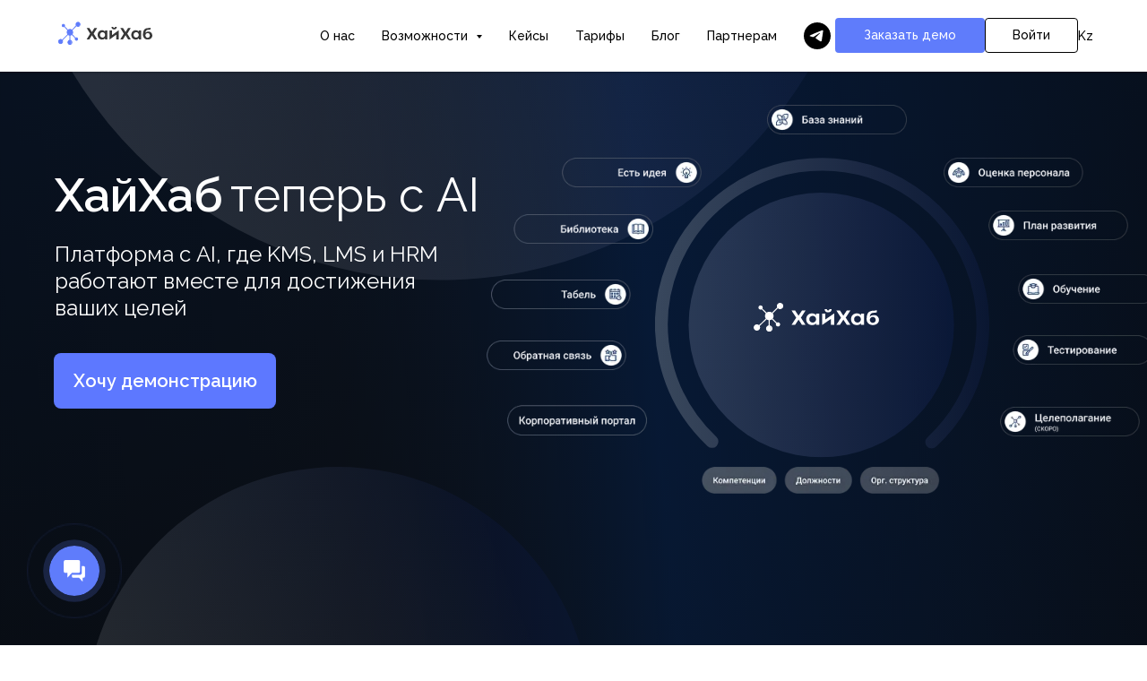

--- FILE ---
content_type: text/css
request_url: https://cdn.postnikovmd.com/tilda@1.4/textsplit.min.css
body_size: 647
content:
.tn-split .tn-atom{overflow:hidden!important}.tn-split.animation-fade span{opacity:0}.tn-split.animation-slide-up span{position:relative;top:var(--split-height);opacity:0}.tn-split.animation-slide-down span{position:relative;top:calc(-1 * var(--split-height));opacity:0}.tn-split.animation-blur span{filter:blur(20px);opacity:0}.tn-split.animation-fade.animated span{animation:var(--split-transition) text-fade var(--split-easing) forwards}.tn-split.animation-slide-up.animated span{animation:var(--split-transition) text-slide-up var(--split-easing) forwards}.tn-split.animation-slide-down.animated span{animation:var(--split-transition) text-slide-down var(--split-easing) forwards}.tn-split.animation-blur.animated span{animation:var(--split-transition) text-blur var(--split-easing) forwards}@keyframes text-fade{from{opacity:0}to{opacity:1}}@keyframes text-slide-up{to{top:0;opacity:1}}@keyframes text-slide-down{to{top:0;opacity:1}}@keyframes text-blur{from{filter:blur(20px);opacity:0}to{filter:blur(0);opacity:1}}

--- FILE ---
content_type: image/svg+xml
request_url: https://static.tildacdn.com/tild6333-3432-4461-a362-303736373435/Ellipse_2.svg
body_size: 135
content:
<?xml version="1.0" encoding="UTF-8"?> <svg xmlns="http://www.w3.org/2000/svg" width="719" height="627" viewBox="0 0 719 627" fill="none"><path data-figma-bg-blur-radius="117.208" d="M595.047 612.813C645.748 565.558 681.07 504.15 696.424 436.564C711.779 368.978 706.457 298.337 681.151 233.814C655.844 169.291 611.721 113.868 554.512 74.7419C497.304 35.6162 429.653 14.5958 360.345 14.4104C291.036 14.225 223.274 34.8832 165.857 73.7023C158.313 78.8023 150.994 84.1848 143.913 89.8335C97.0922 127.181 60.6509 176.167 38.3693 232.094C12.7176 296.481 7.01815 367.093 22.0111 434.76C37.004 502.427 71.9965 564.023 122.444 611.549" stroke="url(#paint0_linear_279_7612)" stroke-opacity="0.2" stroke-width="27.5784" stroke-linecap="round"></path><defs><linearGradient id="paint0_linear_279_7612" x1="10.382" y1="359.139" x2="711.046" y2="336.732" gradientUnits="userSpaceOnUse"><stop stop-color="white"></stop><stop offset="1" stop-color="#1B296D"></stop></linearGradient></defs></svg> 

--- FILE ---
content_type: image/svg+xml
request_url: https://static.tildacdn.com/tild6465-3937-4239-a636-653235633865/Frame_5618_1.svg
body_size: 3250
content:
<?xml version="1.0" encoding="UTF-8"?> <svg xmlns="http://www.w3.org/2000/svg" width="1727" height="390" viewBox="0 0 1727 390" fill="none"> <path d="M619.655 102.867H665.241L605.503 200.434L665.241 298H619.655L575.431 227.377L531.07 298H485.484L545.358 200.434L485.484 102.867H531.07L575.431 173.627L619.655 102.867ZM745.656 142.465C758.448 142.465 769.606 144.642 779.131 148.997C788.747 153.351 795.778 159.429 800.223 167.231L801.992 144.778H839.413V298H801.992L800.223 275.412C791.877 291.922 773.688 300.177 745.656 300.177C735.768 300.177 726.379 298.227 717.489 294.326C708.689 290.425 700.978 285.028 694.356 278.133C687.824 271.239 682.699 262.847 678.979 252.959C675.26 243.071 673.4 232.548 673.4 221.389C673.4 210.231 675.26 199.708 678.979 189.82C682.699 179.931 687.824 171.495 694.356 164.509C700.978 157.615 708.689 152.217 717.489 148.316C726.379 144.416 735.768 142.465 745.656 142.465ZM756.27 266.975C768.517 266.975 778.95 262.666 787.568 254.048C796.005 245.429 800.223 234.498 800.223 221.253C800.223 208.009 796.005 197.122 787.568 188.595C779.041 180.068 768.608 175.804 756.27 175.804C743.933 175.804 733.636 180.068 725.381 188.595C716.944 197.122 712.726 208.054 712.726 221.389C712.726 234.543 716.944 245.429 725.381 254.048C733.818 262.666 744.114 266.975 756.27 266.975ZM909.759 85.8574H938.879C938.879 90.6655 940.331 94.657 943.234 97.8321C946.137 100.917 949.901 102.459 954.528 102.459C959.245 102.459 963.01 100.962 965.822 97.9682C968.725 94.8838 970.177 90.8469 970.177 85.8574H999.433C999.433 99.5558 995.532 110.034 987.731 117.291C979.929 124.548 968.861 128.177 954.528 128.177C940.195 128.177 929.127 124.548 921.325 117.291C913.524 110.034 909.668 99.5558 909.759 85.8574ZM877.373 144.778H919.148V224.927L1031.55 142.873V298H989.772V217.715L877.373 299.769V144.778ZM1193.74 102.867H1239.33L1179.59 200.434L1239.33 298H1193.74L1149.52 227.377L1105.16 298H1059.57L1119.45 200.434L1059.57 102.867H1105.16L1149.52 173.627L1193.74 102.867ZM1319.75 142.465C1332.54 142.465 1343.7 144.642 1353.22 148.997C1362.84 153.351 1369.87 159.429 1374.31 167.231L1376.08 144.778H1413.5V298H1376.08L1374.31 275.412C1365.97 291.922 1347.78 300.177 1319.75 300.177C1309.86 300.177 1300.47 298.227 1291.58 294.326C1282.78 290.425 1275.07 285.028 1268.44 278.133C1261.91 271.239 1256.79 262.847 1253.07 252.959C1249.35 243.071 1247.49 232.548 1247.49 221.389C1247.49 210.231 1249.35 199.708 1253.07 189.82C1256.79 179.931 1261.91 171.495 1268.44 164.509C1275.07 157.615 1282.78 152.217 1291.58 148.316C1300.47 144.416 1309.86 142.465 1319.75 142.465ZM1330.36 266.975C1342.61 266.975 1353.04 262.666 1361.66 254.048C1370.09 245.429 1374.31 234.498 1374.31 221.253C1374.31 208.009 1370.09 197.122 1361.66 188.595C1353.13 180.068 1342.7 175.804 1330.36 175.804C1318.02 175.804 1307.73 180.068 1299.47 188.595C1291.03 197.122 1286.82 208.054 1286.82 221.389C1286.82 234.543 1291.03 245.429 1299.47 254.048C1307.91 262.666 1318.2 266.975 1330.36 266.975ZM1533.92 134.981C1520.14 134.981 1509.48 139.426 1501.95 148.316C1494.42 157.116 1489.52 170.225 1487.25 187.642C1491.88 180.113 1500.31 174.216 1512.56 169.953C1524.81 165.87 1537.96 164.646 1552.02 166.278C1568.08 168.002 1581.14 175.078 1591.21 187.506C1601.28 199.935 1606.18 214.223 1605.91 230.37C1606.09 240.168 1604.14 249.421 1600.06 258.13C1595.97 266.839 1590.4 274.278 1583.32 280.446C1576.24 286.615 1567.76 291.469 1557.87 295.007C1547.99 298.454 1537.51 300.087 1526.44 299.905C1503.49 299.905 1484.53 292.376 1469.56 277.317C1454.5 262.348 1446.97 243.207 1446.97 219.892C1446.97 180.975 1453.96 152.308 1467.93 133.892C1481.81 115.386 1503.81 106.133 1533.92 106.133C1547.89 106.042 1562.23 103.683 1576.92 99.0568V128.313C1562.23 132.758 1547.89 134.981 1533.92 134.981ZM1526.44 270.241C1537.05 270.241 1545.94 266.521 1553.11 259.082C1560.37 251.553 1564 241.982 1564 230.37C1564 218.668 1560.37 209.052 1553.11 201.522C1545.94 194.083 1537.05 190.364 1526.44 190.364C1515.74 190.364 1506.8 194.083 1499.63 201.522C1492.38 209.052 1488.75 218.668 1488.75 230.37C1488.75 241.982 1492.38 251.553 1499.63 259.082C1506.8 266.521 1515.74 270.241 1526.44 270.241Z" fill="white"></path> <path d="M200.364 226.909C227.075 226.909 248.728 204.686 248.728 177.273C248.728 149.859 227.075 127.636 200.364 127.636C173.653 127.636 152 149.859 152 177.273C152 204.686 173.653 226.909 200.364 226.909Z" fill="#5F7CFB"></path> <path d="M336.5 78.0002C354.449 78.0002 369 62.1063 369 42.5002C369 22.8941 354.449 7.00024 336.5 7.00024C318.551 7.00024 304 22.8941 304 42.5002C304 62.1063 318.551 78.0002 336.5 78.0002Z" fill="#5F7CFB"></path> <path d="M190 382.909C203.356 382.909 214.182 367.035 214.182 347.455C214.182 327.874 203.356 312 190 312C176.645 312 165.818 327.874 165.818 347.455C165.818 367.035 176.645 382.909 190 382.909Z" fill="#5F7CFB"></path> <path d="M41.4553 368.727C60.5341 368.727 76.0005 352.853 76.0005 333.272C76.0005 313.692 60.5341 297.818 41.4553 297.818C22.3766 297.818 6.91016 313.692 6.91016 333.272C6.91016 352.853 22.3766 368.727 41.4553 368.727Z" fill="#5F7CFB"></path> <path d="M89.8179 85.0911C101.265 85.0911 110.545 75.567 110.545 63.8185C110.545 52.0701 101.265 42.546 89.8179 42.546C78.3707 42.546 69.0908 52.0701 69.0908 63.8185C69.0908 75.567 78.3707 85.0911 89.8179 85.0911Z" fill="#5F7CFB"></path> <path d="M193.21 382.909C191.163 382.885 189.123 382.674 187.113 382.279C198.425 379.314 207.028 364.893 207.028 347.455C207.028 330.017 198.426 315.596 187.113 312.631C199.976 310.249 213.047 315.529 220.877 326.27C228.707 337.012 229.952 351.371 224.094 363.363C218.236 375.356 206.28 382.922 193.21 382.909Z" fill="#5F7CFB"></path> <path d="M311.965 313.545C323.413 313.545 332.693 304.021 332.693 292.273C332.693 280.524 323.413 271 311.965 271C300.518 271 291.238 280.524 291.238 292.273C291.238 304.021 300.518 313.545 311.965 313.545Z" fill="#5F7CFB"></path> <path d="M200.365 234C169.839 234 145.092 208.602 145.092 177.273C145.092 145.943 169.839 120.545 200.365 120.545C230.891 120.545 255.638 145.943 255.638 177.273C255.602 208.588 230.876 233.964 200.365 234ZM200.365 134.728C177.47 134.728 158.91 153.776 158.91 177.273C158.91 200.771 177.47 219.819 200.365 219.819C223.26 219.819 241.82 200.771 241.82 177.273C241.794 153.787 223.249 134.753 200.365 134.728Z" fill="#5F7CFB"></path> <path d="M338.545 85.0908C315.65 85.0908 297.09 66.0425 297.09 42.545C297.09 19.0475 315.65 0 338.545 0C361.439 0 380 19.0483 380 42.5458C379.974 66.0319 361.429 85.0649 338.545 85.0908ZM338.545 14.1817C323.282 14.1817 310.909 26.8803 310.909 42.545C310.909 58.2098 323.282 70.9084 338.545 70.9084C353.808 70.9084 366.181 58.2098 366.181 42.545C366.165 26.8879 353.801 14.1984 338.545 14.1817Z" fill="#5F7CFB"></path> <path d="M200.364 390C177.469 390 158.909 370.952 158.909 347.454C158.909 323.957 177.469 304.909 200.364 304.909C223.259 304.909 241.819 323.957 241.819 347.454C241.793 370.941 223.248 389.974 200.364 390ZM200.364 319.091C185.101 319.091 172.728 331.79 172.728 347.454C172.728 363.119 185.101 375.818 200.364 375.818C215.627 375.818 228 363.119 228 347.454C227.984 331.797 215.621 319.108 200.364 319.091Z" fill="#5F7CFB"></path> <path d="M41.4549 375.819C18.5599 375.819 0 356.77 0 333.273C0 309.775 18.5599 290.727 41.4549 290.727C64.35 290.727 82.9099 309.775 82.9099 333.273C82.8839 356.76 64.3388 375.793 41.4549 375.819ZM41.4549 304.909C26.1918 304.909 13.8188 317.608 13.8188 333.273C13.8188 348.938 26.1918 361.636 41.4549 361.636C56.718 361.636 69.0911 348.938 69.0911 333.273C69.0747 317.615 56.7114 304.926 41.4549 304.909Z" fill="#5F7CFB"></path> <path d="M88.8158 91.182C73.5527 91.182 61.1797 78.4834 61.1797 62.8187C61.1797 47.1539 73.5527 34.4553 88.8158 34.4553C104.079 34.4553 116.452 47.1539 116.452 62.8187C116.436 78.4766 104.072 91.1653 88.8158 91.182ZM88.8158 48.637C81.1839 48.637 74.9978 54.9867 74.9978 62.8187C74.9978 70.6507 81.1846 77.0004 88.8158 77.0004C96.447 77.0004 102.634 70.6507 102.634 62.8187C102.626 54.9897 96.444 48.6454 88.8158 48.637Z" fill="#5F7CFB"></path> <path d="M311.912 320.091C296.648 320.091 284.275 307.392 284.275 291.728C284.275 276.063 296.648 263.364 311.912 263.364C327.175 263.364 339.548 276.063 339.548 291.728C339.532 307.386 327.168 320.074 311.912 320.091ZM311.912 277.546C304.28 277.546 298.093 283.896 298.093 291.728C298.093 299.56 304.28 305.909 311.912 305.909C319.543 305.909 325.73 299.56 325.73 291.728C325.721 283.899 319.54 277.554 311.912 277.546Z" fill="#5F7CFB"></path> <path d="M200.365 319.091C198.533 319.091 196.775 318.344 195.479 317.014C194.183 315.684 193.455 313.88 193.456 312V226.909C193.456 222.993 196.549 219.818 200.365 219.818C204.181 219.818 207.274 222.993 207.274 226.909V312C207.275 313.88 206.547 315.684 205.251 317.014C203.955 318.344 202.198 319.091 200.365 319.091Z" fill="#5F7CFB"></path> <path d="M234.909 148.909C232.115 148.908 229.597 147.181 228.527 144.532C227.458 141.882 228.049 138.833 230.024 136.805L306.024 58.8047C307.764 56.9865 310.321 56.2667 312.721 56.9187C315.121 57.5708 316.996 59.4949 317.631 61.9583C318.267 64.4217 317.565 67.0458 315.794 68.8312L239.794 146.831C238.5 148.163 236.742 148.911 234.909 148.909Z" fill="#5F7CFB"></path> <path d="M69.0908 319.092C66.2965 319.091 63.7782 317.363 62.7087 314.714C61.6392 312.065 62.2308 309.015 64.2057 306.987L160.933 207.714C163.637 204.988 167.978 205.009 170.659 207.759C173.339 210.511 173.359 214.965 170.702 217.741L73.9752 317.014C72.6815 318.346 70.9233 319.094 69.0908 319.092Z" fill="#5F7CFB"></path> <path d="M165.818 148.909C163.985 148.911 162.227 148.163 160.933 146.831L98.7508 83.0129C96.0945 80.2372 96.1145 75.7827 98.7946 73.0313C101.475 70.28 105.815 70.2602 108.52 72.9864L170.703 136.805C172.679 138.832 173.269 141.882 172.2 144.532C171.13 147.181 168.612 148.908 165.818 148.909Z" fill="#5F7CFB"></path> <path d="M297.092 283.637C295.26 283.639 293.502 282.891 292.207 281.559L230.025 217.74C227.369 214.965 227.389 210.51 230.069 207.759C232.75 205.007 237.089 204.988 239.795 207.714L301.977 271.532C303.952 273.56 304.543 276.61 303.474 279.259C302.405 281.908 299.886 283.636 297.092 283.637Z" fill="#5F7CFB"></path> </svg> 

--- FILE ---
content_type: image/svg+xml
request_url: https://static.tildacdn.com/tild6433-6136-4861-b435-653535323833/Subtract.svg
body_size: -198
content:
<?xml version="1.0" encoding="UTF-8"?> <svg xmlns="http://www.w3.org/2000/svg" width="211" height="212" viewBox="0 0 211 212" fill="none"><path fill-rule="evenodd" clip-rule="evenodd" d="M211 44C211 19.6995 191.301 0 167 0H44C19.6995 0 0 19.6995 0 44V168C0 192.301 19.6995 212 44 212H110.021C127.668 212 141.973 197.695 141.973 180.049V180.049C141.973 162.402 156.278 148.097 173.924 148.097H176.486C195.548 148.097 211 132.645 211 113.584V44Z" fill="#F5F6FA"></path></svg> 

--- FILE ---
content_type: text/javascript
request_url: https://cdn.postnikovmd.com/tilda@1.4/textsplit.min.js
body_size: 5911
content:
/*!
 * textsplit.js v1.4 | MIT License | (c) 2025 Maksim Postnikov
 * https://postnikovmd.com/mods/textsplit
 */

!function(t){let e=function(t,e){if(!e.animated){let n=document.querySelector(t+" .tn-atom");n.closest(".t-rec");e.offsetTop=Math.round(n.getBoundingClientRect().top*e.scale.factor+document.documentElement.scrollTop),e.height=Math.ceil(n.clientHeight*e.scale.factor),t_checkViewport(n,e.trigger,e.offset,(function(){return setTimeout((()=>{n.closest(".tn-elem").classList.add("animated")}),e.delay),!0}))}},n=function(t,e){let n=document.querySelector(t),i=t+".tn-split { --split-transition: "+e.transition+"ms; --split-easing: "+e.easing+"; --split-height: "+e.height+"px } ";for(let n=0;n<e.words;n++)i+=t+".tn-split span:nth-of-type("+(n+1)+") { animation-delay: "+e.interval*n+"ms !important; } ";let o=document.createElement("style");if(o.textContent=i,n.appendChild(o),!window.textsplit.loaded){let t=document.createElement("link");t.rel="stylesheet",t.href="https://cdn.postnikovmd.com/tilda@"+window.textsplit.version+"/textsplit.min.css",document.head.appendChild(t),window.textsplit.loaded=!0}};window.t_getCurrentScale=function(t){let e,n=1;if(void 0===t)void 0!==window.tn_scale_factor&&(n=window.tn_scale_factor);else{let i=document.querySelector(t);if(i){let t=i.getAttribute("id").replace("rec",""),o=i.querySelector(".t396__artboard");if(o){"window"===t396_ab__getFieldValue(o,"upscale")&&(window.tn?window.tn["ab"+t]&&window.tn["ab"+t].scaleFactor&&(window.rescale&&window.rescale["ab"+t]&&!window.rescale.disabled?e=void 0!==window.rescale["ab"+t].breakpoints[1]?window.rescale["ab"+t].breakpoints[1]:window.rescale["ab"+t].breakpoints[0]:(e=window.tn["ab"+t].canvas_min_width,e>window.tn["ab"+t].curResolution_max&&(e=window.tn["ab"+t].curResolution_max)),n=window.tn["ab"+t].scaleFactor):void 0!==window.tn_scale_factor&&(n=window.tn_scale_factor))}}}return{breakpoint:e,factor:n}},window.t_checkViewport=function(t,e,n,i){if(void 0===e&&(e="window-bottom"),void 0===n&&(n=0),void 0!==t&&void 0!==i){let o=t_getCurrentScale().factor,s=Math.round(t.getBoundingClientRect().top*o+document.documentElement.scrollTop),d=Math.ceil(t.clientHeight*o);switch(e){case"window-bottom":window.scrollY>=s+d-window.innerHeight-n&&i();break;case"window-center":window.scrollY>=s+(d-window.innerHeight)/2-n&&i();break;case"window-top":window.scrollY>=s-n&&i()}}},window.t_catchEvent=function(t,e){let n=new Set,i=new Set;t.split(", ").map((function(t){return t.trim()})).forEach((function(t){i.add(t),window.addEventListener(t,(function(){n.add(t),n.size===i.size&&e()}))}))},window.t_dispatchEvent=function(t,e,n,i){void 0===i&&(i=10),void 0===e&&(e=""),n=void 0===n?"":"-"+n,setTimeout((function(){window.dispatchEvent(new Event(t+e+n))}),i)},window.t_sendError=function(t,e,n){window.mods||(window.mods={}),window.mods.errors||(window.mods.errors=[]),void 0===n&&(n="error");let i,o,s=t.indexOf("-");if(-1!==s?(i=t.substring(0,s),o=t.substring(s+1)):(i=t,o=void 0),!window.mods.errors.some((function(t){return t.message===e}))){let t={mod:i,type:n};void 0!==o&&(t.id=o),void 0!==e&&(t.message=e),window.mods.errors.push(t)}switch(n){case"error":n="Ошибка",console.error("["+i+".js] "+n+": "+e);break;case"warn":n="Предупреждение",console.warn("["+i+".js] "+n+": "+e)}},void 0===window.postnikovmd&&(window.postnikovmd="Maksim Postnikov, https://postnikovmd.com"),t.textsplit={init:function(t,i){i=i||{},i={animated:!1,animation:"slide-up",trigger:"window-bottom",split:"word",offset:0,transition:300,interval:100,delay:100,easing:"ease-in-out",...i},void 0===window.textsplit&&(window.textsplit={});let o=function(){let o=document.querySelectorAll(t+'[data-elem-type="text"]');o.length?o.forEach((function(o){let s=o.querySelector(".tn-atom");if(s){s.closest(".tn-elem").classList.add("tn-split");let o=s.closest(".t-rec"),d=s.innerHTML.trim();if(d.length>0){let a=document.createElement("div");a.innerHTML=d,s.innerHTML="";let l=function(t,e){if(t.nodeType===Node.TEXT_NODE){let n=t.textContent;if(0===n.trim().length)return;switch(e){case"word":n.split(" ").forEach((function(t,e){if(t){let i=document.createElement("span");i.textContent=t,s.appendChild(i),e<n.split(" ").length-1&&s.appendChild(document.createTextNode(" "))}}));break;case"letter":n.split("").forEach((function(t){let e=document.createElement("span");e.textContent=t,s.appendChild(e)}))}}else if(t.nodeType===Node.ELEMENT_NODE){let n=t.tagName.toLowerCase();if("span"===n){let n=t.getAttribute("style")||"";switch(e){case"word":{let e=document.createElement("span");e.textContent=t.textContent,e.setAttribute("style",n),s.appendChild(e),s.appendChild(document.createTextNode(" "));break}case"letter":t.textContent.split("").forEach((t=>{let e=document.createElement("span");e.textContent=t,e.setAttribute("style",n),s.appendChild(e)}))}}else"br"===n&&s.appendChild(document.createElement("br"))}};switch(Array.from(a.childNodes).forEach((t=>{l(t,i.split)})),"word"===i.split&&s.lastChild&&s.lastChild.nodeType===Node.TEXT_NODE&&" "===s.lastChild.textContent&&s.removeChild(s.lastChild),i.scale=t_getCurrentScale("#"+o.id),i.words=s.querySelectorAll("span").length,i.animation){case"fade":s.closest(".tn-elem").classList.add("animation-fade");break;case"slide-up":s.closest(".tn-elem").classList.add("animation-slide-up");break;case"slide-down":s.closest(".tn-elem").classList.add("animation-slide-down");break;case"blur":s.closest(".tn-elem").classList.add("animation-blur")}i.animated=e(t,i),window.addEventListener("scroll",(()=>{i.animated=e(t,i)})),n(t,i),i.id=t.substring(1).replace("uc-","").replace("rec",""),window.textsplit[i.id]=i,t_dispatchEvent("textsplit","init",i.id)}else t_sendError("textsplit-no-text","Элемент не содержит текст ("+t+")")}else t_sendError("textsplit-no-zero","Элемент должен находиться в Zero-блоке ("+t+")")})):t_sendError("textsplit-no-elems","Элемент не найден ("+t+")")};void 0===i.event?t_onReady((function(){setTimeout((function(){o()}))})):void 0===i.timeout||isNaN(i.timeout)?t_catchEvent(i.event,(function(){o()})):t_catchEvent(i.event,(function(){setTimeout((function(){o()}),Math.max(i.timeout,0))}))},version:"1.4",license:"MIT License: https://postnikovmd.com/mods/license",copyright:"© 2025 Maksim Postnikov"}}(window);

--- FILE ---
content_type: image/svg+xml
request_url: https://static.tildacdn.com/tild3165-6561-4637-a161-626465316563/_.svg
body_size: 3361
content:
<?xml version="1.0" encoding="UTF-8"?> <svg xmlns="http://www.w3.org/2000/svg" width="275" height="61" viewBox="0 0 275 61" fill="none"><g clip-path="url(#clip0_279_7549)"><path d="M98.3348 15.9124H105.569L96.089 31.0047L105.569 46.0969H98.3348L91.3168 35.1724L84.2771 46.0969H77.043L86.5445 31.0047L77.043 15.9124H84.2771L91.3168 26.858L98.3348 15.9124ZM118.33 22.0377C120.36 22.0377 122.131 22.3744 123.642 23.0481C125.168 23.7216 126.284 24.6618 126.989 25.8687L127.27 22.3955H133.209V46.0969H127.27L126.989 42.6028C125.665 45.1567 122.779 46.4336 118.33 46.4336C116.761 46.4336 115.271 46.132 113.86 45.5285C112.464 44.9251 111.24 44.0903 110.189 43.0237C109.153 41.9573 108.339 40.6592 107.749 39.1296C107.159 37.6001 106.864 35.9723 106.864 34.2462C106.864 32.5202 107.159 30.8924 107.749 29.3629C108.339 27.8332 109.153 26.5282 110.189 25.4476C111.24 24.3812 112.464 23.5462 113.86 22.9428C115.271 22.3395 116.761 22.0377 118.33 22.0377ZM120.014 41.2977C121.958 41.2977 123.614 40.6312 124.981 39.2981C126.32 37.9648 126.989 36.274 126.989 34.2251C126.989 32.1765 126.32 30.4924 124.981 29.1734C123.628 27.8544 121.972 27.1948 120.014 27.1948C118.057 27.1948 116.423 27.8544 115.113 29.1734C113.774 30.4924 113.104 32.1834 113.104 34.2462C113.104 36.2809 113.774 37.9648 115.113 39.2981C116.451 40.6312 118.085 41.2977 120.014 41.2977ZM144.372 13.2812H148.993C148.993 14.025 149.223 14.6424 149.684 15.1336C150.145 15.6108 150.742 15.8493 151.476 15.8493C152.225 15.8493 152.822 15.6177 153.269 15.1546C153.729 14.6775 153.96 14.0531 153.96 13.2812H158.602C158.602 15.4002 157.983 17.021 156.745 18.1436C155.507 19.2662 153.751 19.8275 151.476 19.8275C149.202 19.8275 147.445 19.2662 146.207 18.1436C144.969 17.021 144.357 15.4002 144.372 13.2812ZM139.232 22.3955H145.862V34.7935L163.699 22.1008V46.0969H157.069V33.6779L139.232 46.3705V22.3955ZM189.437 15.9124H196.672L187.192 31.0047L196.672 46.0969H189.437L182.42 35.1724L175.38 46.0969H168.146L177.648 31.0047L168.146 15.9124H175.38L182.42 26.858L189.437 15.9124ZM209.434 22.0377C211.464 22.0377 213.235 22.3744 214.745 23.0481C216.272 23.7216 217.388 24.6618 218.092 25.8687L218.373 22.3955H224.311V46.0969H218.373L218.092 42.6028C216.769 45.1567 213.882 46.4336 209.434 46.4336C207.865 46.4336 206.374 46.132 204.964 45.5285C203.567 44.9251 202.344 44.0903 201.291 43.0237C200.255 41.9573 199.443 40.6592 198.852 39.1296C198.262 37.6001 197.967 35.9723 197.967 34.2462C197.967 32.5202 198.262 30.8924 198.852 29.3629C199.443 27.8332 200.255 26.5282 201.291 25.4476C202.344 24.3812 203.567 23.5462 204.964 22.9428C206.374 22.3395 207.865 22.0377 209.434 22.0377ZM211.118 41.2977C213.062 41.2977 214.717 40.6312 216.085 39.2981C217.423 37.9648 218.092 36.274 218.092 34.2251C218.092 32.1765 217.423 30.4924 216.085 29.1734C214.731 27.8544 213.076 27.1948 211.118 27.1948C209.159 27.1948 207.526 27.8544 206.216 29.1734C204.876 30.4924 204.208 32.1834 204.208 34.2462C204.208 36.2809 204.876 37.9648 206.216 39.2981C207.555 40.6312 209.188 41.2977 211.118 41.2977ZM243.421 20.88C241.234 20.88 239.543 21.5676 238.348 22.9428C237.153 24.304 236.375 26.3318 236.015 29.026C236.75 27.8613 238.087 26.9491 240.031 26.2897C241.975 25.6581 244.062 25.4688 246.293 25.7212C248.842 25.9879 250.914 27.0825 252.512 29.0049C254.11 30.9275 254.888 33.1377 254.845 35.6354C254.874 37.151 254.564 38.5823 253.917 39.9295C253.268 41.2767 252.384 42.4274 251.26 43.3815C250.137 44.3358 248.791 45.0866 247.222 45.6339C245.654 46.1671 243.991 46.4197 242.234 46.3915C238.592 46.3915 235.583 45.2269 233.208 42.8975C230.818 40.582 229.623 37.6211 229.623 34.0146C229.623 27.9947 230.732 23.5603 232.949 20.7116C235.152 17.8489 238.643 16.4176 243.421 16.4176C245.638 16.4035 247.914 16.0386 250.245 15.323V19.8486C247.914 20.5361 245.638 20.88 243.421 20.88ZM242.234 41.8029C243.918 41.8029 245.328 41.2275 246.466 40.0768C247.618 38.9121 248.194 37.4316 248.194 35.6354C248.194 33.8253 247.618 32.3378 246.466 31.173C245.328 30.0223 243.918 29.447 242.234 29.447C240.536 29.447 239.117 30.0223 237.979 31.173C236.829 32.3378 236.253 33.8253 236.253 35.6354C236.253 37.4316 236.829 38.9121 237.979 40.0768C239.117 41.2275 240.536 41.8029 242.234 41.8029Z" fill="white"></path><path d="M31.7961 35.0984C36.0349 35.0984 39.471 31.6608 39.471 27.4204C39.471 23.1798 36.0349 19.7422 31.7961 19.7422C27.5572 19.7422 24.1211 23.1798 24.1211 27.4204C24.1211 31.6608 27.5572 35.0984 31.7961 35.0984Z" fill="white"></path><path d="M53.3997 12.0648C56.248 12.0648 58.5571 9.6062 58.5571 6.5734C58.5571 3.5406 56.248 1.08203 53.3997 1.08203C50.5513 1.08203 48.2422 3.5406 48.2422 6.5734C48.2422 9.6062 50.5513 12.0648 53.3997 12.0648Z" fill="white"></path><path d="M30.15 59.2304C32.2695 59.2304 33.9875 56.7749 33.9875 53.7461C33.9875 50.7172 32.2695 48.2617 30.15 48.2617C28.0307 48.2617 26.3125 50.7172 26.3125 53.7461C26.3125 56.7749 28.0307 59.2304 30.15 59.2304Z" fill="white"></path><path d="M6.57968 57.039C9.60733 57.039 12.0617 54.5835 12.0617 51.5546C12.0617 48.5258 9.60733 46.0703 6.57968 46.0703C3.55205 46.0703 1.09766 48.5258 1.09766 51.5546C1.09766 54.5835 3.55205 57.039 6.57968 57.039Z" fill="white"></path><path d="M14.2541 13.1632C16.0706 13.1632 17.5433 11.6899 17.5433 9.8726C17.5433 8.05528 16.0706 6.58203 14.2541 6.58203C12.4375 6.58203 10.9648 8.05528 10.9648 9.8726C10.9648 11.6899 12.4375 13.1632 14.2541 13.1632Z" fill="white"></path><path d="M30.6589 59.2317C30.3341 59.228 30.0104 59.1954 29.6914 59.1343C31.4865 58.6756 32.8517 56.4449 32.8517 53.7475C32.8517 51.0501 31.4867 48.8193 29.6914 48.3607C31.7327 47.9922 33.8069 48.809 35.0495 50.4704C36.292 52.1321 36.4896 54.3532 35.56 56.2082C34.6304 58.0634 32.733 59.2337 30.6589 59.2317Z" fill="white"></path><path d="M49.5079 48.4991C51.3247 48.4991 52.7973 47.0259 52.7973 45.2086C52.7973 43.3912 51.3247 41.918 49.5079 41.918C47.6914 41.918 46.2188 43.3912 46.2188 45.2086C46.2188 47.0259 47.6914 48.4991 49.5079 48.4991Z" fill="white"></path><path d="M31.7948 36.1984C26.9506 36.1984 23.0234 32.2697 23.0234 27.4235C23.0234 22.5772 26.9506 18.6484 31.7948 18.6484C36.639 18.6484 40.5662 22.5772 40.5662 27.4235C40.5604 32.2675 36.6366 36.1928 31.7948 36.1984ZM31.7948 20.8424C28.1616 20.8424 25.2162 23.7888 25.2162 27.4235C25.2162 31.0583 28.1616 34.0048 31.7948 34.0048C35.428 34.0048 38.3734 31.0583 38.3734 27.4235C38.3692 23.7905 35.4263 20.8462 31.7948 20.8424Z" fill="white"></path><path d="M53.7231 13.1624C50.0898 13.1624 47.1445 10.2159 47.1445 6.58114C47.1445 2.94639 50.0898 0 53.7231 0C57.3562 0 60.3017 2.94652 60.3017 6.58126C60.2975 10.2142 57.3546 13.1584 53.7231 13.1624ZM53.7231 2.19372C51.301 2.19372 49.3375 4.15802 49.3375 6.58114C49.3375 9.00427 51.301 10.9686 53.7231 10.9686C56.1452 10.9686 58.1087 9.00427 58.1087 6.58114C58.1062 4.1592 56.1441 2.1963 53.7231 2.19372Z" fill="white"></path><path d="M31.7973 60.3265C28.1641 60.3265 25.2188 57.38 25.2188 53.7452C25.2188 50.1105 28.1641 47.1641 31.7973 47.1641C35.4306 47.1641 38.3759 50.1105 38.3759 53.7452C38.3717 57.3783 35.4288 60.3225 31.7973 60.3265ZM31.7973 49.3578C29.3752 49.3578 27.4117 51.3222 27.4117 53.7452C27.4117 56.1684 29.3752 58.1327 31.7973 58.1327C34.2194 58.1327 36.1829 56.1684 36.1829 53.7452C36.1804 51.3233 34.2185 49.3605 31.7973 49.3578Z" fill="white"></path><path d="M6.57854 58.1352C2.9453 58.1352 0 55.1886 0 51.554C0 47.9191 2.9453 44.9727 6.57854 44.9727C10.2118 44.9727 13.1571 47.9191 13.1571 51.554C13.153 55.1871 10.21 58.1312 6.57854 58.1352ZM6.57854 47.1664C4.15642 47.1664 2.19293 49.1308 2.19293 51.554C2.19293 53.9771 4.15642 55.9413 6.57854 55.9413C9.00067 55.9413 10.9642 53.9771 10.9642 51.554C10.9616 49.1319 8.99962 47.1691 6.57854 47.1664Z" fill="white"></path><path d="M14.0966 14.103C11.6744 14.103 9.71094 12.1387 9.71094 9.71556C9.71094 7.29243 11.6744 5.32812 14.0966 5.32812C16.5187 5.32812 18.4822 7.29243 18.4822 9.71556C18.4797 12.1376 16.5176 14.1004 14.0966 14.103ZM14.0966 7.52184C12.8854 7.52184 11.9038 8.50406 11.9038 9.71556C11.9038 10.9271 12.8855 11.9093 14.0966 11.9093C15.3076 11.9093 16.2894 10.9271 16.2894 9.71556C16.2881 8.50452 15.3071 7.52314 14.0966 7.52184Z" fill="white"></path><path d="M49.499 49.5132C47.0768 49.5132 45.1133 47.5488 45.1133 45.1258C45.1133 42.7026 47.0768 40.7383 49.499 40.7383C51.9212 40.7383 53.8846 42.7026 53.8846 45.1258C53.8821 47.5479 51.92 49.5106 49.499 49.5132ZM49.499 42.932C48.2879 42.932 47.3061 43.9143 47.3061 45.1258C47.3061 46.3373 48.2879 47.3194 49.499 47.3194C50.71 47.3194 51.6918 46.3373 51.6918 45.1258C51.6904 43.9148 50.7095 42.9333 49.499 42.932Z" fill="white"></path><path d="M31.7956 49.3601C31.5049 49.3601 31.2259 49.2446 31.0203 49.0388C30.8146 48.8331 30.6991 48.554 30.6992 48.2632V35.1008C30.6992 34.495 31.1901 34.0039 31.7956 34.0039C32.4012 34.0039 32.892 34.495 32.892 35.1008V48.2632C32.8922 48.554 32.7767 48.8331 32.571 49.0388C32.3653 49.2446 32.0865 49.3601 31.7956 49.3601Z" fill="white"></path><path d="M37.2759 23.0357C36.8325 23.0356 36.4329 22.7684 36.2631 22.3587C36.0935 21.9488 36.1873 21.4771 36.5007 21.1634L48.5613 9.09781C48.8374 8.81656 49.2432 8.70522 49.624 8.80607C50.0049 8.90694 50.3024 9.20458 50.4032 9.58563C50.5041 9.96669 50.3927 10.3726 50.1117 10.6488L38.0511 22.7143C37.8458 22.9203 37.5668 23.036 37.2759 23.0357Z" fill="white"></path><path d="M10.9635 49.3593C10.52 49.3591 10.1204 49.0918 9.95068 48.682C9.78096 48.2723 9.87484 47.8005 10.1882 47.4868L25.538 32.1306C25.9672 31.7089 26.656 31.7122 27.0815 32.1375C27.5068 32.5632 27.51 33.2522 27.0883 33.6816L11.7386 49.0378C11.5333 49.2439 11.2543 49.3596 10.9635 49.3593Z" fill="white"></path><path d="M26.3126 23.035C26.0217 23.0354 25.7427 22.9196 25.5374 22.7136L15.6696 12.8418C15.248 12.4124 15.2512 11.7234 15.6765 11.2978C16.1019 10.8722 16.7906 10.8691 17.2199 11.2908L27.0878 21.1627C27.4014 21.4763 27.495 21.9481 27.3253 22.358C27.1555 22.7677 26.756 23.0349 26.3126 23.035Z" fill="white"></path><path d="M47.1445 43.875C46.8538 43.8753 46.5748 43.7596 46.3693 43.5535L36.5016 33.6816C36.0801 33.2523 36.0833 32.5632 36.5085 32.1377C36.934 31.712 37.6226 31.709 38.052 32.1307L47.9197 42.0025C48.2332 42.3162 48.3269 42.788 48.1573 43.1978C47.9877 43.6075 47.5879 43.8748 47.1445 43.875Z" fill="white"></path></g><defs><clipPath id="clip0_279_7549"><rect width="274.06" height="60.3278" fill="white"></rect></clipPath></defs></svg> 

--- FILE ---
content_type: image/svg+xml
request_url: https://static.tildacdn.com/tild3366-6634-4466-a632-663633316161/arrow-circle-right.svg
body_size: 63
content:
<?xml version="1.0" encoding="UTF-8"?> <svg xmlns="http://www.w3.org/2000/svg" width="14" height="14" viewBox="0 0 14 14" fill="none"><g clip-path="url(#clip0_714_9433)"><path fill-rule="evenodd" clip-rule="evenodd" d="M7 1.16667C3.77834 1.16667 1.16667 3.77834 1.16667 7C1.16667 10.2217 3.77834 12.8333 7 12.8333C10.2217 12.8333 12.8333 10.2217 12.8333 7C12.8333 3.77834 10.2217 1.16667 7 1.16667ZM0 7C0 3.13401 3.13401 0 7 0C10.866 0 14 3.13401 14 7C14 10.866 10.866 14 7 14C3.13401 14 0 10.866 0 7ZM7.41248 3.47641L10.5236 6.58752C10.6375 6.70142 10.6944 6.85071 10.6944 7C10.6944 7.07909 10.6787 7.15451 10.6502 7.22329C10.6217 7.29209 10.5795 7.35655 10.5236 7.41248L7.41248 10.5236C7.18467 10.7514 6.81533 10.7514 6.58752 10.5236C6.35972 10.2958 6.35972 9.92644 6.58752 9.69863L8.70282 7.58333H3.88889C3.56672 7.58333 3.30556 7.32217 3.30556 7C3.30556 6.67783 3.56672 6.41667 3.88889 6.41667H8.70282L6.58752 4.30137C6.35972 4.07356 6.35972 3.70422 6.58752 3.47641C6.81533 3.2486 7.18467 3.2486 7.41248 3.47641Z" fill="#091321"></path></g><defs><clipPath id="clip0_714_9433"><rect width="14" height="14" fill="white"></rect></clipPath></defs></svg> 

--- FILE ---
content_type: application/javascript
request_url: https://crm-js.storage.yandexcloud.net/crm/form/loader_58_uqqst1.js?9826543
body_size: 2010
content:
;(function () {
;(function () {
(function(){if(!window.b24form){window.b24form=function(e){b24form.forms=b24form.forms||[];b24form.forms.push(e);if(e.ref&&b24form.Loader&&!this.loaded){this.loaded=true;b24form.Loader.loadJs(e.ref,true)}}}if(window.b24form.Loader){return}function e(){this.requested=false;this.queue=[]}e.prototype={run:function(e){e=e||{};var o=e.resources||{};this.queue.push(e.form);if(!this.requested){var t=this.loadApp.bind(this,o.app);this.requested=true;if(o.polyfill&&!this.checkPolyfills()){this.loadJs(o.polyfill,true,t)}else{t()}}this.loadForms()},loadApp:function(e){if(!e){return}window.b24form.App?this.loadForms():this.loadJs(e,true,this.loadForms.bind(this))},loadForms:function(){if(!this.checkPolyfills()){return}if(!window.b24form.App){return}var e=this.queue;this.queue=[];e.forEach(this.loadForm,this)},loadForm:function(e){b24form.App.initFormScript24(e)},checkPolyfills:function(){return window.fetch&&window.Request&&window.Response&&window.Promise&&Object.assign&&Array.prototype.find&&Array.prototype.includes},loadJs:function(e,o,t){var i=document.createElement("SCRIPT");i.setAttribute("type","text/javascript");i.setAttribute("async","");if(o){i.setAttribute("src",e+"?"+(Date.now()/864e5|0));if(t){i.onload=t}this.appendToHead(i)}else{i.appendChild(document.createTextNode(e));this.appendToHead(i)}},appendToHead:function(e){(document.getElementsByTagName("head")[0]||document.documentElement).appendChild(e)}};window.b24form.Loader=new e})();
//# sourceMappingURL=https://portal.mcart.ru/bitrix/js/crm/site/form/embed/unit/script.map.js

window.b24form.Loader.run({"form":{"id":"58","sec":"uqqst1","lang":"ru","address":"https:\/\/portal.mcart.ru","views":{"click":{"type":"popup","position":"center","vertical":"bottom"},"auto":{"type":"popup","position":"center","vertical":"bottom","delay":5}},"data":{"language":"ru","design":{"font":{"uri":"","family":"Raleway"},"border":{"bottom":false,"top":false,"left":false,"right":false},"color":{"primary":"#607cfbff","primaryText":"#ffffffff","text":"#000000ff","background":"#f5f8faff","fieldBorder":"#0000000c","fieldBackground":"#ffffffff","fieldFocusBackground":"#ffffffff"}},"title":"","desc":"","buttonCaption":"\u0417\u0430\u043a\u0430\u0437\u0430\u0442\u044c \u0434\u0435\u043c\u043e\u043d\u0441\u0442\u0440\u0430\u0446\u0438\u044e","useSign":false,"date":{"dateFormat":"DD.MM.YYYY","dateTimeFormat":"DD.MM.YYYY HH:MI:SS","sundayFirstly":false},"currency":{"code":"RUB","title":"\u0420\u0443\u0431\u043b\u044c","format":"# \u0440\u0443\u0431"},"fields":[{"id":"LEAD_LAST_NAME","name":"LEAD_LAST_NAME","label":"\u0424\u0418\u041e","visible":true,"required":true,"multiple":false,"type":"last-name","placeholder":null,"value":"","items":[],"hint":"","hintOnFocus":false,"autocomplete":true,"bigPic":false,"size":null,"contentTypes":null},{"id":"LEAD_EMAIL","name":"LEAD_EMAIL","label":"E-mail","visible":true,"required":true,"multiple":false,"type":"email","placeholder":null,"value":"","items":[],"hint":"","hintOnFocus":false,"autocomplete":true,"bigPic":false,"size":null,"contentTypes":null},{"id":"LEAD_PHONE","name":"LEAD_PHONE","label":"\u0422\u0435\u043b\u0435\u0444\u043e\u043d","visible":true,"required":true,"multiple":false,"type":"phone","placeholder":null,"value":"","items":[],"hint":"","hintOnFocus":false,"autocomplete":true,"bigPic":false,"size":null,"contentTypes":null},{"id":"LEAD_COMPANY_TITLE","name":"LEAD_COMPANY_TITLE","label":"\u041d\u0430\u0437\u0432\u0430\u043d\u0438\u0435 \u043a\u043e\u043c\u043f\u0430\u043d\u0438\u0438","visible":true,"required":false,"multiple":false,"type":"company-name","placeholder":null,"value":"","items":[],"hint":"","hintOnFocus":false,"autocomplete":false,"bigPic":false,"size":null,"contentTypes":null},{"id":"LEAD_UF_CRM_LEAD_1662652258798","name":"LEAD_UF_CRM_LEAD_1662652258798","label":"\u0420\u0430\u0437\u043c\u0435\u0440 \u043a\u043e\u043c\u043f\u0430\u043d\u0438\u0438","visible":true,"required":false,"multiple":false,"type":"list","placeholder":null,"value":"","items":[{"label":"1-10 \u0441\u043e\u0442\u0440\u0443\u0434\u043d\u0438\u043a\u043e\u0432","value":"1266","selected":false},{"label":"11-50 \u0441\u043e\u0442\u0440\u0443\u0434\u043d\u0438\u043a\u043e\u0432","value":"1267","selected":false},{"label":"50-100 \u0441\u043e\u0442\u0440\u0443\u0434\u043d\u0438\u043a\u043e\u0432","value":"1268","selected":false},{"label":"101-250 \u0441\u043e\u0442\u0440\u0443\u0434\u043d\u0438\u043a\u043e\u0432","value":"1269","selected":false},{"label":"\u003E250 \u0441\u043e\u0442\u0440\u0443\u0434\u043d\u0438\u043a\u043e\u0432","value":"1270","selected":false}],"hint":"","hintOnFocus":false,"autocomplete":false,"bigPic":false,"size":null,"contentTypes":null},{"id":"LEAD_COMMENTS","name":"LEAD_COMMENTS","label":"\u041a\u043e\u043c\u043c\u0435\u043d\u0442\u0430\u0440\u0438\u0439","visible":true,"required":false,"multiple":false,"type":"text","placeholder":null,"value":"","items":[],"hint":"","hintOnFocus":false,"autocomplete":false,"bigPic":false,"size":null,"contentTypes":null}],"agreements":[{"id":"AGREEMENT_17","name":"AGREEMENT_17","label":"\u041d\u0430\u0436\u0438\u043c\u0430\u044f \u043d\u0430 \u043a\u043d\u043e\u043f\u043a\u0443 \u00ab\u041e\u0442\u043f\u0440\u0430\u0432\u0438\u0442\u044c\u00bb, \u044f \u0434\u0430\u044e %\u0441\u043e\u0433\u043b\u0430\u0441\u0438\u0435% \u043d\u0430 \u043e\u0431\u0440\u0430\u0431\u043e\u0442\u043a\u0443 \u043f\u0435\u0440\u0441\u043e\u043d\u0430\u043b\u044c\u043d\u044b\u0445 \u0434\u0430\u043d\u043d\u044b\u0445 \u0438 \u043f\u043e\u0434\u0442\u0432\u0435\u0440\u0436\u0434\u0430\u044e, \u0447\u0442\u043e \u043f\u0440\u0438\u043d\u0438\u043c\u0430\u044e \u0443\u0441\u043b\u043e\u0432\u0438\u044f \u041f\u043e\u043b\u0438\u0442\u0438\u043a\u0438 \u043e\u0431\u0440\u0430\u0431\u043e\u0442\u043a\u0438 \u043f\u0435\u0440\u0441\u043e\u043d\u0430\u043b\u044c\u043d\u044b\u0445 \u0434\u0430\u043d\u043d\u044b\u0445.","value":"Y","required":true,"checked":false,"content":{"title":"","url":"https:\/\/start.hihub.ru\/privacy-policy\/","text":""}}],"dependencies":[],"recaptcha":{"use":false}}},"resources":{"app":"https:\/\/crm-js.storage.yandexcloud.net\/crm\/form\/app.js","polyfill":"https:\/\/crm-js.storage.yandexcloud.net\/crm\/form\/polyfill.js"}});
})();


})();

--- FILE ---
content_type: image/svg+xml
request_url: https://static.tildacdn.com/tild3236-3835-4737-a665-383633343539/photo.svg
body_size: -170
content:
<?xml version="1.0" encoding="UTF-8"?> <svg xmlns="http://www.w3.org/2000/svg" width="1206" height="1207" viewBox="0 0 1206 1207" fill="none"><g opacity="0.6"><rect y="0.199951" width="1206" height="1206" rx="603" fill="url(#paint0_linear_88_4182)" fill-opacity="0.2"></rect></g><defs><linearGradient id="paint0_linear_88_4182" x1="77.6395" y1="826.629" x2="1069.7" y2="435.844" gradientUnits="userSpaceOnUse"><stop stop-color="white"></stop><stop offset="1" stop-color="#1D2D7D"></stop></linearGradient></defs></svg> 

--- FILE ---
content_type: image/svg+xml
request_url: https://static.tildacdn.com/tild6132-3735-4164-b730-366134653739/photo.svg
body_size: -151
content:
<?xml version="1.0" encoding="UTF-8"?> <svg xmlns="http://www.w3.org/2000/svg" width="1206" height="1207" viewBox="0 0 1206 1207" fill="none"><g opacity="0.6"><rect y="0.199951" width="1206" height="1206" rx="603" fill="url(#paint0_linear_88_4182)" fill-opacity="0.2"></rect></g><defs><linearGradient id="paint0_linear_88_4182" x1="77.6395" y1="826.629" x2="1069.7" y2="435.844" gradientUnits="userSpaceOnUse"><stop stop-color="white"></stop><stop offset="1" stop-color="#1D2D7D"></stop></linearGradient></defs></svg> 

--- FILE ---
content_type: image/svg+xml
request_url: https://static.tildacdn.com/tild3262-3030-4932-a238-303837616531/arrow-circle-right.svg
body_size: 87
content:
<?xml version="1.0" encoding="UTF-8"?> <svg xmlns="http://www.w3.org/2000/svg" width="14" height="14" viewBox="0 0 14 14" fill="none"><g clip-path="url(#clip0_714_9433)"><path fill-rule="evenodd" clip-rule="evenodd" d="M7 1.16667C3.77834 1.16667 1.16667 3.77834 1.16667 7C1.16667 10.2217 3.77834 12.8333 7 12.8333C10.2217 12.8333 12.8333 10.2217 12.8333 7C12.8333 3.77834 10.2217 1.16667 7 1.16667ZM0 7C0 3.13401 3.13401 0 7 0C10.866 0 14 3.13401 14 7C14 10.866 10.866 14 7 14C3.13401 14 0 10.866 0 7ZM7.41248 3.47641L10.5236 6.58752C10.6375 6.70142 10.6944 6.85071 10.6944 7C10.6944 7.07909 10.6787 7.15451 10.6502 7.22329C10.6217 7.29209 10.5795 7.35655 10.5236 7.41248L7.41248 10.5236C7.18467 10.7514 6.81533 10.7514 6.58752 10.5236C6.35972 10.2958 6.35972 9.92644 6.58752 9.69863L8.70282 7.58333H3.88889C3.56672 7.58333 3.30556 7.32217 3.30556 7C3.30556 6.67783 3.56672 6.41667 3.88889 6.41667H8.70282L6.58752 4.30137C6.35972 4.07356 6.35972 3.70422 6.58752 3.47641C6.81533 3.2486 7.18467 3.2486 7.41248 3.47641Z" fill="#091321"></path></g><defs><clipPath id="clip0_714_9433"><rect width="14" height="14" fill="white"></rect></clipPath></defs></svg> 

--- FILE ---
content_type: image/svg+xml
request_url: https://static.tildacdn.com/tild3439-6366-4230-b139-656430623935/Subtract.svg
body_size: -200
content:
<?xml version="1.0" encoding="UTF-8"?> <svg xmlns="http://www.w3.org/2000/svg" width="211" height="212" viewBox="0 0 211 212" fill="none"><path fill-rule="evenodd" clip-rule="evenodd" d="M211 44C211 19.6995 191.301 0 167 0H44C19.6995 0 0 19.6995 0 44V168C0 192.301 19.6995 212 44 212H110.021C127.668 212 141.973 197.695 141.973 180.049V180.049C141.973 162.402 156.278 148.097 173.924 148.097H176.486C195.548 148.097 211 132.645 211 113.584V44Z" fill="#F5F6FA"></path></svg> 

--- FILE ---
content_type: application/javascript
request_url: https://crm-js.storage.yandexcloud.net/crm/form/loader_170_kybxru.js?9826543
body_size: 1908
content:
;(function () {
;(function () {
(function(){if(!window.b24form){window.b24form=function(e){b24form.forms=b24form.forms||[];b24form.forms.push(e);if(e.ref&&b24form.Loader&&!this.loaded){this.loaded=true;b24form.Loader.loadJs(e.ref,true)}}}if(window.b24form.Loader){return}function e(){this.requested=false;this.queue=[]}e.prototype={run:function(e){e=e||{};var o=e.resources||{};this.queue.push(e.form);if(!this.requested){var t=this.loadApp.bind(this,o.app);this.requested=true;if(o.polyfill&&!this.checkPolyfills()){this.loadJs(o.polyfill,true,t)}else{t()}}this.loadForms()},loadApp:function(e){if(!e){return}window.b24form.App?this.loadForms():this.loadJs(e,true,this.loadForms.bind(this))},loadForms:function(){if(!this.checkPolyfills()){return}if(!window.b24form.App){return}var e=this.queue;this.queue=[];e.forEach(this.loadForm,this)},loadForm:function(e){b24form.App.initFormScript24(e)},checkPolyfills:function(){return window.fetch&&window.Request&&window.Response&&window.Promise&&Object.assign&&Array.prototype.find&&Array.prototype.includes},loadJs:function(e,o,t){var i=document.createElement("SCRIPT");i.setAttribute("type","text/javascript");i.setAttribute("async","");if(o){i.setAttribute("src",e+"?"+(Date.now()/864e5|0));if(t){i.onload=t}this.appendToHead(i)}else{i.appendChild(document.createTextNode(e));this.appendToHead(i)}},appendToHead:function(e){(document.getElementsByTagName("head")[0]||document.documentElement).appendChild(e)}};window.b24form.Loader=new e})();
//# sourceMappingURL=https://portal.mcart.ru/bitrix/js/crm/site/form/embed/unit/script.map.js

window.b24form.Loader.run({"form":{"id":"170","sec":"kybxru","lang":"ru","address":"https:\/\/portal.mcart.ru","views":{"click":{"button":{"use":"0","text":"\u041c\u043e\u044f \u043a\u043d\u043e\u043f\u043a\u0430","font":"modern","align":"center","plain":"0","rounded":"0","outlined":"0","decoration":"","color":{"text":"#ffffffff","textHover":"#ffffffff","background":"#3eddffff","backgroundHover":"#3eddffa6"}},"type":"popup","position":"center","vertical":"bottom"},"auto":{"type":"popup","position":"center","vertical":"bottom","delay":5}},"data":{"language":"ru","design":{"style":"modern","shadow":true,"font":{"uri":"","family":"Raleway"},"border":{"bottom":false,"top":false,"left":false,"right":false},"color":{"primary":"#5c77ffff","primaryText":"#ffffffff","text":"#000000ff","background":"#ffffffff","fieldBorder":"#0000000c","fieldBackground":"#0000000c","fieldFocusBackground":"#ffffffff"}},"title":"\u041f\u043e\u0434\u043f\u0438\u0441\u044b\u0432\u0430\u0439\u0442\u0435\u0441\u044c \u043d\u0430 \u043d\u043e\u0432\u043e\u0441\u0442\u0438 \u0425\u0430\u0439\u0425\u0430\u0431\u0430!","desc":"\u041f\u0438\u0448\u0435\u043c \u0442\u043e\u043b\u044c\u043a\u043e \u043e \u0441\u0430\u043c\u043e\u043c \u0432\u0430\u0436\u043d\u043e\u043c \u0438 \u0438\u043d\u0442\u0435\u0440\u0435\u0441\u043d\u043e\u043c \u2014 \u0431\u0435\u0437 \u0441\u043f\u0430\u043c\u0430 \u0438 \u0442\u043e\u043b\u044c\u043a\u043e \u043e \u0425\u0430\u0439\u0425\u0430\u0431\u0435.","buttonCaption":"\u041f\u043e\u0434\u043f\u0438\u0441\u0430\u0442\u044c\u0441\u044f","useSign":false,"date":{"dateFormat":"DD.MM.YYYY","dateTimeFormat":"DD.MM.YYYY HH:MI:SS","sundayFirstly":false},"currency":{"code":"RUB","title":"\u0420\u0443\u0431\u043b\u044c","format":"# \u0440\u0443\u0431"},"fields":[{"id":"LEAD_EMAIL","name":"LEAD_EMAIL","label":"\u0412\u0432\u0435\u0434\u0438\u0442\u0435 e-mail","visible":true,"required":true,"multiple":false,"type":"email","placeholder":null,"value":"","items":[],"hint":"","hintOnFocus":false,"autocomplete":true,"bigPic":false,"size":null,"contentTypes":null}],"agreements":[{"id":"AGREEMENT_17","name":"AGREEMENT_17","label":"\u041d\u0430\u0436\u0438\u043c\u0430\u044f \u043d\u0430 \u043a\u043d\u043e\u043f\u043a\u0443 \u00ab\u041e\u0442\u043f\u0440\u0430\u0432\u0438\u0442\u044c\u00bb, \u044f \u0434\u0430\u044e %\u0441\u043e\u0433\u043b\u0430\u0441\u0438\u0435% \u043d\u0430 \u043e\u0431\u0440\u0430\u0431\u043e\u0442\u043a\u0443 \u043f\u0435\u0440\u0441\u043e\u043d\u0430\u043b\u044c\u043d\u044b\u0445 \u0434\u0430\u043d\u043d\u044b\u0445 \u0438 \u043f\u043e\u0434\u0442\u0432\u0435\u0440\u0436\u0434\u0430\u044e, \u0447\u0442\u043e \u043f\u0440\u0438\u043d\u0438\u043c\u0430\u044e \u0443\u0441\u043b\u043e\u0432\u0438\u044f \u041f\u043e\u043b\u0438\u0442\u0438\u043a\u0438 \u043e\u0431\u0440\u0430\u0431\u043e\u0442\u043a\u0438 \u043f\u0435\u0440\u0441\u043e\u043d\u0430\u043b\u044c\u043d\u044b\u0445 \u0434\u0430\u043d\u043d\u044b\u0445.","value":"Y","required":true,"checked":false,"content":{"title":"","url":"https:\/\/start.hihub.ru\/privacy-policy\/","text":""}}],"dependencies":[],"recaptcha":{"use":false}}},"resources":{"app":"https:\/\/crm-js.storage.yandexcloud.net\/crm\/form\/app.js","polyfill":"https:\/\/crm-js.storage.yandexcloud.net\/crm\/form\/polyfill.js"}});
})();


})();

--- FILE ---
content_type: image/svg+xml
request_url: https://static.tildacdn.com/tild6434-3265-4034-b365-303361323737/Frame_5618_1.svg
body_size: 3244
content:
<?xml version="1.0" encoding="UTF-8"?> <svg xmlns="http://www.w3.org/2000/svg" width="1834" height="533" viewBox="0 0 1834 533" fill="none"> <path d="M694.655 168.867H740.241L680.503 266.434L740.241 364H694.655L650.431 293.377L606.07 364H560.484L620.358 266.434L560.484 168.867H606.07L650.431 239.627L694.655 168.867ZM820.656 208.465C833.448 208.465 844.606 210.642 854.131 214.997C863.747 219.351 870.778 225.429 875.223 233.231L876.992 210.778H914.413V364H876.992L875.223 341.412C866.877 357.922 848.688 366.177 820.656 366.177C810.768 366.177 801.379 364.227 792.489 360.326C783.689 356.425 775.978 351.028 769.356 344.133C762.824 337.239 757.699 328.847 753.979 318.959C750.26 309.071 748.4 298.548 748.4 287.389C748.4 276.231 750.26 265.708 753.979 255.82C757.699 245.931 762.824 237.495 769.356 230.509C775.978 223.615 783.689 218.217 792.489 214.316C801.379 210.416 810.768 208.465 820.656 208.465ZM831.27 332.975C843.517 332.975 853.95 328.666 862.568 320.048C871.005 311.429 875.223 300.498 875.223 287.253C875.223 274.009 871.005 263.122 862.568 254.595C854.041 246.068 843.608 241.804 831.27 241.804C818.933 241.804 808.636 246.068 800.381 254.595C791.944 263.122 787.726 274.054 787.726 287.389C787.726 300.543 791.944 311.429 800.381 320.048C808.818 328.666 819.114 332.975 831.27 332.975ZM984.759 151.857H1013.88C1013.88 156.666 1015.33 160.657 1018.23 163.832C1021.14 166.917 1024.9 168.459 1029.53 168.459C1034.25 168.459 1038.01 166.962 1040.82 163.968C1043.73 160.884 1045.18 156.847 1045.18 151.857H1074.43C1074.43 165.556 1070.53 176.034 1062.73 183.291C1054.93 190.548 1043.86 194.177 1029.53 194.177C1015.2 194.177 1004.13 190.548 996.325 183.291C988.524 176.034 984.668 165.556 984.759 151.857ZM952.373 210.778H994.148V290.927L1106.55 208.873V364H1064.77V283.715L952.373 365.769V210.778ZM1268.74 168.867H1314.33L1254.59 266.434L1314.33 364H1268.74L1224.52 293.377L1180.16 364H1134.57L1194.45 266.434L1134.57 168.867H1180.16L1224.52 239.627L1268.74 168.867ZM1394.75 208.465C1407.54 208.465 1418.7 210.642 1428.22 214.997C1437.84 219.351 1444.87 225.429 1449.31 233.231L1451.08 210.778H1488.5V364H1451.08L1449.31 341.412C1440.97 357.922 1422.78 366.177 1394.75 366.177C1384.86 366.177 1375.47 364.227 1366.58 360.326C1357.78 356.425 1350.07 351.028 1343.44 344.133C1336.91 337.239 1331.79 328.847 1328.07 318.959C1324.35 309.071 1322.49 298.548 1322.49 287.389C1322.49 276.231 1324.35 265.708 1328.07 255.82C1331.79 245.931 1336.91 237.495 1343.44 230.509C1350.07 223.615 1357.78 218.217 1366.58 214.316C1375.47 210.416 1384.86 208.465 1394.75 208.465ZM1405.36 332.975C1417.61 332.975 1428.04 328.666 1436.66 320.048C1445.09 311.429 1449.31 300.498 1449.31 287.253C1449.31 274.009 1445.09 263.122 1436.66 254.595C1428.13 246.068 1417.7 241.804 1405.36 241.804C1393.02 241.804 1382.73 246.068 1374.47 254.595C1366.03 263.122 1361.82 274.054 1361.82 287.389C1361.82 300.543 1366.03 311.429 1374.47 320.048C1382.91 328.666 1393.2 332.975 1405.36 332.975ZM1608.92 200.981C1595.14 200.981 1584.48 205.426 1576.95 214.316C1569.42 223.116 1564.52 236.225 1562.25 253.642C1566.88 246.113 1575.31 240.216 1587.56 235.953C1599.81 231.87 1612.96 230.646 1627.02 232.278C1643.08 234.002 1656.14 241.078 1666.21 253.506C1676.28 265.935 1681.18 280.223 1680.91 296.37C1681.09 306.168 1679.14 315.421 1675.06 324.13C1670.97 332.839 1665.4 340.278 1658.32 346.446C1651.24 352.615 1642.76 357.469 1632.87 361.007C1622.99 364.454 1612.51 366.087 1601.44 365.905C1578.49 365.905 1559.53 358.376 1544.56 343.317C1529.5 328.348 1521.97 309.207 1521.97 285.892C1521.97 246.975 1528.96 218.308 1542.93 199.892C1556.81 181.386 1578.81 172.133 1608.92 172.133C1622.89 172.042 1637.23 169.683 1651.92 165.057V194.313C1637.23 198.758 1622.89 200.981 1608.92 200.981ZM1601.44 336.241C1612.05 336.241 1620.94 332.521 1628.11 325.082C1635.37 317.553 1639 307.982 1639 296.37C1639 284.668 1635.37 275.052 1628.11 267.522C1620.94 260.083 1612.05 256.364 1601.44 256.364C1590.74 256.364 1581.8 260.083 1574.63 267.522C1567.38 275.052 1563.75 284.668 1563.75 296.37C1563.75 307.982 1567.38 317.553 1574.63 325.082C1581.8 332.521 1590.74 336.241 1601.44 336.241Z" fill="#373737"></path> <path d="M275.364 292.909C302.075 292.909 323.728 270.686 323.728 243.273C323.728 215.859 302.075 193.636 275.364 193.636C248.653 193.636 227 215.859 227 243.273C227 270.686 248.653 292.909 275.364 292.909Z" fill="#5F7CFB"></path> <path d="M411.5 144C429.449 144 444 128.106 444 108.5C444 88.8941 429.449 73.0002 411.5 73.0002C393.551 73.0002 379 88.8941 379 108.5C379 128.106 393.551 144 411.5 144Z" fill="#5F7CFB"></path> <path d="M265 448.909C278.356 448.909 289.182 433.035 289.182 413.455C289.182 393.874 278.356 378 265 378C251.645 378 240.818 393.874 240.818 413.455C240.818 433.035 251.645 448.909 265 448.909Z" fill="#5F7CFB"></path> <path d="M116.455 434.727C135.534 434.727 151.001 418.853 151.001 399.272C151.001 379.692 135.534 363.818 116.455 363.818C97.3766 363.818 81.9102 379.692 81.9102 399.272C81.9102 418.853 97.3766 434.727 116.455 434.727Z" fill="#5F7CFB"></path> <path d="M164.818 151.091C176.265 151.091 185.545 141.567 185.545 129.818C185.545 118.07 176.265 108.546 164.818 108.546C153.371 108.546 144.091 118.07 144.091 129.818C144.091 141.567 153.371 151.091 164.818 151.091Z" fill="#5F7CFB"></path> <path d="M268.21 448.909C266.163 448.885 264.123 448.674 262.113 448.279C273.425 445.314 282.028 430.893 282.028 413.455C282.028 396.017 273.426 381.596 262.113 378.631C274.976 376.249 288.047 381.529 295.877 392.27C303.707 403.012 304.952 417.371 299.094 429.363C293.236 441.356 281.28 448.922 268.21 448.909Z" fill="#5F7CFB"></path> <path d="M386.965 379.545C398.413 379.545 407.693 370.021 407.693 358.273C407.693 346.524 398.413 337 386.965 337C375.518 337 366.238 346.524 366.238 358.273C366.238 370.021 375.518 379.545 386.965 379.545Z" fill="#5F7CFB"></path> <path d="M275.365 300C244.839 300 220.092 274.602 220.092 243.273C220.092 211.943 244.839 186.545 275.365 186.545C305.891 186.545 330.638 211.943 330.638 243.273C330.602 274.588 305.876 299.964 275.365 300ZM275.365 200.728C252.47 200.728 233.91 219.776 233.91 243.273C233.91 266.771 252.47 285.819 275.365 285.819C298.26 285.819 316.82 266.771 316.82 243.273C316.794 219.787 298.249 200.753 275.365 200.728Z" fill="#5F7CFB"></path> <path d="M413.545 151.091C390.65 151.091 372.09 132.042 372.09 108.545C372.09 85.0475 390.65 66 413.545 66C436.439 66 455 85.0483 455 108.546C454.974 132.032 436.429 151.065 413.545 151.091ZM413.545 80.1817C398.282 80.1817 385.909 92.8803 385.909 108.545C385.909 124.21 398.282 136.908 413.545 136.908C428.808 136.908 441.181 124.21 441.181 108.545C441.165 92.8879 428.801 80.1984 413.545 80.1817Z" fill="#5F7CFB"></path> <path d="M275.364 456C252.469 456 233.909 436.952 233.909 413.454C233.909 389.957 252.469 370.909 275.364 370.909C298.259 370.909 316.819 389.957 316.819 413.454C316.793 436.941 298.248 455.974 275.364 456ZM275.364 385.091C260.101 385.091 247.728 397.79 247.728 413.454C247.728 429.119 260.101 441.818 275.364 441.818C290.627 441.818 303 429.119 303 413.454C302.984 397.797 290.621 385.108 275.364 385.091Z" fill="#5F7CFB"></path> <path d="M116.455 441.819C93.5599 441.819 75 422.77 75 399.273C75 375.775 93.5599 356.727 116.455 356.727C139.35 356.727 157.91 375.775 157.91 399.273C157.884 422.76 139.339 441.793 116.455 441.819ZM116.455 370.909C101.192 370.909 88.8188 383.608 88.8188 399.273C88.8188 414.938 101.192 427.636 116.455 427.636C131.718 427.636 144.091 414.938 144.091 399.273C144.075 383.615 131.711 370.926 116.455 370.909Z" fill="#5F7CFB"></path> <path d="M163.816 157.182C148.553 157.182 136.18 144.483 136.18 128.819C136.18 113.154 148.553 100.455 163.816 100.455C179.079 100.455 191.452 113.154 191.452 128.819C191.436 144.477 179.072 157.165 163.816 157.182ZM163.816 114.637C156.184 114.637 149.998 120.987 149.998 128.819C149.998 136.651 156.185 143 163.816 143C171.447 143 177.634 136.651 177.634 128.819C177.626 120.99 171.444 114.645 163.816 114.637Z" fill="#5F7CFB"></path> <path d="M386.912 386.091C371.648 386.091 359.275 373.392 359.275 357.728C359.275 342.063 371.648 329.364 386.912 329.364C402.175 329.364 414.548 342.063 414.548 357.728C414.532 373.386 402.168 386.074 386.912 386.091ZM386.912 343.546C379.28 343.546 373.093 349.896 373.093 357.728C373.093 365.56 379.28 371.909 386.912 371.909C394.543 371.909 400.73 365.56 400.73 357.728C400.721 349.899 394.54 343.554 386.912 343.546Z" fill="#5F7CFB"></path> <path d="M275.365 385.091C273.533 385.091 271.775 384.344 270.479 383.014C269.183 381.684 268.455 379.88 268.456 378V292.909C268.456 288.993 271.549 285.818 275.365 285.818C279.181 285.818 282.274 288.993 282.274 292.909V378C282.275 379.88 281.547 381.684 280.251 383.014C278.955 384.344 277.198 385.091 275.365 385.091Z" fill="#5F7CFB"></path> <path d="M309.909 214.909C307.115 214.908 304.597 213.181 303.527 210.532C302.458 207.882 303.049 204.833 305.024 202.805L381.024 124.805C382.764 122.986 385.321 122.267 387.721 122.919C390.121 123.571 391.996 125.495 392.631 127.958C393.267 130.422 392.565 133.046 390.794 134.831L314.794 212.831C313.5 214.163 311.742 214.911 309.909 214.909Z" fill="#5F7CFB"></path> <path d="M144.091 385.092C141.297 385.091 138.778 383.363 137.709 380.714C136.639 378.065 137.231 375.015 139.206 372.987L235.933 273.714C238.637 270.988 242.978 271.009 245.659 273.759C248.339 276.511 248.359 280.965 245.702 283.741L148.975 383.014C147.682 384.346 145.923 385.094 144.091 385.092Z" fill="#5F7CFB"></path> <path d="M240.818 214.909C238.985 214.911 237.227 214.163 235.933 212.831L173.751 149.013C171.095 146.237 171.115 141.783 173.795 139.031C176.475 136.28 180.815 136.26 183.52 138.987L245.703 202.805C247.679 204.832 248.269 207.882 247.2 210.532C246.13 213.181 243.612 214.908 240.818 214.909Z" fill="#5F7CFB"></path> <path d="M372.092 349.637C370.26 349.639 368.502 348.891 367.207 347.559L305.025 283.74C302.369 280.965 302.389 276.51 305.069 273.759C307.75 271.007 312.089 270.988 314.795 273.714L376.977 337.532C378.952 339.56 379.543 342.61 378.474 345.259C377.405 347.908 374.886 349.636 372.092 349.637Z" fill="#5F7CFB"></path> </svg> 

--- FILE ---
content_type: image/svg+xml
request_url: https://static.tildacdn.com/tild3135-3639-4033-b636-313536323338/Subtract.svg
body_size: -197
content:
<?xml version="1.0" encoding="UTF-8"?> <svg xmlns="http://www.w3.org/2000/svg" width="211" height="212" viewBox="0 0 211 212" fill="none"><path fill-rule="evenodd" clip-rule="evenodd" d="M211 44C211 19.6995 191.301 0 167 0H44C19.6995 0 0 19.6995 0 44V168C0 192.301 19.6995 212 44 212H110.021C127.668 212 141.973 197.695 141.973 180.049V180.049C141.973 162.402 156.278 148.097 173.924 148.097H176.486C195.548 148.097 211 132.645 211 113.584V44Z" fill="#F5F6FA"></path></svg> 

--- FILE ---
content_type: application/javascript
request_url: https://crm-js.storage.yandexcloud.net/crm/form/loader_117_8om0b2.js?9826543
body_size: 1437
content:
;(function () {
;(function () {
(function(){if(!window.b24form){window.b24form=function(e){b24form.forms=b24form.forms||[];b24form.forms.push(e);if(e.ref&&b24form.Loader&&!this.loaded){this.loaded=true;b24form.Loader.loadJs(e.ref,true)}}}if(window.b24form.Loader){return}function e(){this.requested=false;this.queue=[]}e.prototype={run:function(e){e=e||{};var o=e.resources||{};this.queue.push(e.form);if(!this.requested){var t=this.loadApp.bind(this,o.app);this.requested=true;if(o.polyfill&&!this.checkPolyfills()){this.loadJs(o.polyfill,true,t)}else{t()}}this.loadForms()},loadApp:function(e){if(!e){return}window.b24form.App?this.loadForms():this.loadJs(e,true,this.loadForms.bind(this))},loadForms:function(){if(!this.checkPolyfills()){return}if(!window.b24form.App){return}var e=this.queue;this.queue=[];e.forEach(this.loadForm,this)},loadForm:function(e){b24form.App.initFormScript24(e)},checkPolyfills:function(){return window.fetch&&window.Request&&window.Response&&window.Promise&&Object.assign&&Array.prototype.find&&Array.prototype.includes},loadJs:function(e,o,t){var i=document.createElement("SCRIPT");i.setAttribute("type","text/javascript");i.setAttribute("async","");if(o){i.setAttribute("src",e+"?"+(Date.now()/864e5|0));if(t){i.onload=t}this.appendToHead(i)}else{i.appendChild(document.createTextNode(e));this.appendToHead(i)}},appendToHead:function(e){(document.getElementsByTagName("head")[0]||document.documentElement).appendChild(e)}};window.b24form.Loader=new e})();
//# sourceMappingURL=https://portal.mcart.ru/bitrix/js/crm/site/form/embed/unit/script.map.js

window.b24form.Loader.run({"form":{"id":"117","sec":"8om0b2","lang":"ru","address":"https:\/\/portal.mcart.ru","views":{"click":{"button":{"use":"1","text":"\u041c\u043e\u044f \u043a\u043d\u043e\u043f\u043a\u0430","font":"modern","align":"center","plain":"0","rounded":"0","outlined":"0","decoration":"","color":{"text":"#ffffffff","textHover":"#ffffffff","background":"#3eddffff","backgroundHover":"#3eddffa6"}},"type":"popup","position":"center","vertical":"bottom"},"auto":{"type":"popup","position":"center","vertical":"bottom","delay":5}},"data":{"language":"ru","design":{"font":{"uri":"https:\/\/fonts.googleapis.com\/css2?family=Raleway:wght@100;200;300;400;500;600;700;800;900","family":"Raleway"},"border":{"bottom":false,"top":false,"left":false,"right":false},"color":{"primary":"#0066ffff","primaryText":"#ffffffff","text":"#000000ff","background":"#ffffffff","fieldBorder":"#0000000c","fieldBackground":"#0000000c","fieldFocusBackground":"#ffffffff"}},"title":"\u041f\u043e\u043b\u0443\u0447\u0438\u0442\u044c \u043f\u0440\u0435\u0437\u0435\u043d\u0442\u0430\u0446\u0438\u044e \u0425\u0430\u0439\u0425\u0430\u0431\u0430","desc":"\u0417\u0430\u043f\u043e\u043b\u043d\u0438\u0442\u0435 \u0444\u043e\u0440\u043c\u0443, \u0447\u0442\u043e\u0431\u044b \u0441\u043a\u0430\u0447\u0430\u0442\u044c \u0444\u0430\u0439\u043b","buttonCaption":"\u041f\u043e\u043b\u0443\u0447\u0438\u0442\u044c \u043f\u0440\u0435\u0437\u0435\u043d\u0442\u0430\u0446\u0438\u044e","useSign":false,"date":{"dateFormat":"DD.MM.YYYY","dateTimeFormat":"DD.MM.YYYY HH:MI:SS","sundayFirstly":false},"currency":{"code":"RUB","title":"\u0420\u0443\u0431\u043b\u044c","format":"# \u0440\u0443\u0431"},"fields":[],"agreements":[],"dependencies":[],"recaptcha":{"use":false}}},"resources":{"app":"https:\/\/crm-js.storage.yandexcloud.net\/crm\/form\/app.js","polyfill":"https:\/\/crm-js.storage.yandexcloud.net\/crm\/form\/polyfill.js"}});
})();


})();

--- FILE ---
content_type: image/svg+xml
request_url: https://static.tildacdn.com/tild6239-6239-4633-b534-636434346266/arrow-circle-right.svg
body_size: 35
content:
<?xml version="1.0" encoding="UTF-8"?> <svg xmlns="http://www.w3.org/2000/svg" width="14" height="14" viewBox="0 0 14 14" fill="none"><g clip-path="url(#clip0_714_9433)"><path fill-rule="evenodd" clip-rule="evenodd" d="M7 1.16667C3.77834 1.16667 1.16667 3.77834 1.16667 7C1.16667 10.2217 3.77834 12.8333 7 12.8333C10.2217 12.8333 12.8333 10.2217 12.8333 7C12.8333 3.77834 10.2217 1.16667 7 1.16667ZM0 7C0 3.13401 3.13401 0 7 0C10.866 0 14 3.13401 14 7C14 10.866 10.866 14 7 14C3.13401 14 0 10.866 0 7ZM7.41248 3.47641L10.5236 6.58752C10.6375 6.70142 10.6944 6.85071 10.6944 7C10.6944 7.07909 10.6787 7.15451 10.6502 7.22329C10.6217 7.29209 10.5795 7.35655 10.5236 7.41248L7.41248 10.5236C7.18467 10.7514 6.81533 10.7514 6.58752 10.5236C6.35972 10.2958 6.35972 9.92644 6.58752 9.69863L8.70282 7.58333H3.88889C3.56672 7.58333 3.30556 7.32217 3.30556 7C3.30556 6.67783 3.56672 6.41667 3.88889 6.41667H8.70282L6.58752 4.30137C6.35972 4.07356 6.35972 3.70422 6.58752 3.47641C6.81533 3.2486 7.18467 3.2486 7.41248 3.47641Z" fill="#091321"></path></g><defs><clipPath id="clip0_714_9433"><rect width="14" height="14" fill="white"></rect></clipPath></defs></svg> 

--- FILE ---
content_type: image/svg+xml
request_url: https://static.tildacdn.com/tild3365-6237-4562-b763-653661353061/arrow-circle-right.svg
body_size: 112
content:
<?xml version="1.0" encoding="UTF-8"?> <svg xmlns="http://www.w3.org/2000/svg" width="14" height="14" viewBox="0 0 14 14" fill="none"><g clip-path="url(#clip0_714_9433)"><path fill-rule="evenodd" clip-rule="evenodd" d="M7 1.16667C3.77834 1.16667 1.16667 3.77834 1.16667 7C1.16667 10.2217 3.77834 12.8333 7 12.8333C10.2217 12.8333 12.8333 10.2217 12.8333 7C12.8333 3.77834 10.2217 1.16667 7 1.16667ZM0 7C0 3.13401 3.13401 0 7 0C10.866 0 14 3.13401 14 7C14 10.866 10.866 14 7 14C3.13401 14 0 10.866 0 7ZM7.41248 3.47641L10.5236 6.58752C10.6375 6.70142 10.6944 6.85071 10.6944 7C10.6944 7.07909 10.6787 7.15451 10.6502 7.22329C10.6217 7.29209 10.5795 7.35655 10.5236 7.41248L7.41248 10.5236C7.18467 10.7514 6.81533 10.7514 6.58752 10.5236C6.35972 10.2958 6.35972 9.92644 6.58752 9.69863L8.70282 7.58333H3.88889C3.56672 7.58333 3.30556 7.32217 3.30556 7C3.30556 6.67783 3.56672 6.41667 3.88889 6.41667H8.70282L6.58752 4.30137C6.35972 4.07356 6.35972 3.70422 6.58752 3.47641C6.81533 3.2486 7.18467 3.2486 7.41248 3.47641Z" fill="#091321"></path></g><defs><clipPath id="clip0_714_9433"><rect width="14" height="14" fill="white"></rect></clipPath></defs></svg> 

--- FILE ---
content_type: image/svg+xml
request_url: https://static.tildacdn.com/tild3237-3862-4663-b333-383135616365/Subtract.svg
body_size: -197
content:
<?xml version="1.0" encoding="UTF-8"?> <svg xmlns="http://www.w3.org/2000/svg" width="211" height="212" viewBox="0 0 211 212" fill="none"><path fill-rule="evenodd" clip-rule="evenodd" d="M211 44C211 19.6995 191.301 0 167 0H44C19.6995 0 0 19.6995 0 44V168C0 192.301 19.6995 212 44 212H110.021C127.668 212 141.973 197.695 141.973 180.049V180.049C141.973 162.402 156.278 148.097 173.924 148.097H176.486C195.548 148.097 211 132.645 211 113.584V44Z" fill="#F5F6FA"></path></svg> 

--- FILE ---
content_type: image/svg+xml
request_url: https://static.tildacdn.com/tild6466-3138-4437-a638-343564386339/question-circle.svg
body_size: 243
content:
<?xml version="1.0" encoding="UTF-8"?> <svg xmlns="http://www.w3.org/2000/svg" width="14" height="14" viewBox="0 0 14 14" fill="none"><g clip-path="url(#clip0_714_9229)"><path fill-rule="evenodd" clip-rule="evenodd" d="M7 1.16667C3.77834 1.16667 1.16667 3.77834 1.16667 7C1.16667 10.2217 3.77834 12.8333 7 12.8333C10.2217 12.8333 12.8333 10.2217 12.8333 7C12.8333 3.77834 10.2217 1.16667 7 1.16667ZM0 7C0 3.13401 3.13401 0 7 0C10.866 0 14 3.13401 14 7C14 10.866 10.866 14 7 14C3.13401 14 0 10.866 0 7ZM5.21085 3.65531C5.66687 3.19929 6.3039 2.91667 7 2.91667C7.6961 2.91667 8.33313 3.19929 8.78915 3.65531C9.24516 4.11132 9.52778 4.74835 9.52778 5.44444C9.52778 6.14054 9.24516 6.77757 8.78915 7.23358C8.46435 7.55838 8.04772 7.79521 7.58333 7.90462V8.16667C7.58333 8.48883 7.32217 8.75 7 8.75C6.67783 8.75 6.41667 8.48883 6.41667 8.16667V7.38889C6.41667 7.06672 6.67783 6.80556 7 6.80556C7.37724 6.80556 7.7202 6.65261 7.96419 6.40862C8.20817 6.16464 8.36111 5.82169 8.36111 5.44444C8.36111 5.0672 8.20817 4.72425 7.96419 4.48027C7.7202 4.23628 7.37724 4.08333 7 4.08333C6.62276 4.08333 6.2798 4.23628 6.03581 4.48027C5.79183 4.72425 5.63889 5.0672 5.63889 5.44444C5.63889 5.76661 5.37772 6.02778 5.05556 6.02778C4.73339 6.02778 4.47222 5.76661 4.47222 5.44444C4.47222 4.74835 4.75484 4.11132 5.21085 3.65531ZM6.22222 10.3056C6.22222 10.7333 6.57222 11.0833 7 11.0833C7.42778 11.0833 7.77778 10.7333 7.77778 10.3056C7.77778 9.87778 7.42778 9.52778 7 9.52778C6.57222 9.52778 6.22222 9.87778 6.22222 10.3056Z" fill="#373737"></path></g><defs><clipPath id="clip0_714_9229"><rect width="14" height="14" fill="white"></rect></clipPath></defs></svg> 

--- FILE ---
content_type: image/svg+xml
request_url: https://static.tildacdn.com/tild6131-3138-4237-b136-386130313561/Subtract.svg
body_size: -197
content:
<?xml version="1.0" encoding="UTF-8"?> <svg xmlns="http://www.w3.org/2000/svg" width="211" height="212" viewBox="0 0 211 212" fill="none"><path fill-rule="evenodd" clip-rule="evenodd" d="M211 44C211 19.6995 191.301 0 167 0H44C19.6995 0 0 19.6995 0 44V168C0 192.301 19.6995 212 44 212H110.021C127.668 212 141.973 197.695 141.973 180.049V180.049C141.973 162.402 156.278 148.097 173.924 148.097H176.486C195.548 148.097 211 132.645 211 113.584V44Z" fill="#F5F6FA"></path></svg> 

--- FILE ---
content_type: application/javascript
request_url: https://static.tildacdn.com/js/tilda-text-clamp.min.js
body_size: 781
content:
function t_textClamp__init(t,e,n,i){i?t_textClamp__initEditorMode(t,e,n):t_textClamp__initPublishMode(t,e,n)}function t_textClamp__initEditorMode(t,e,n){var i=document.getElementById("rec"+t);if(i&&window.MutationObserver){var r=i.querySelectorAll(n),a=l();i.append(a),r.forEach((function(e){new MutationObserver((function(){t_textClamp__updateHeight(t)})).observe(e,{childList:!0})})),t_textClamp__updateHeight(t)}function l(){var i=document.createElement("style");return i.innerHTML="\n\t\t#rec"+t+" "+n+":not(:has(.ql-editor)) {\n\t\t\toverflow: hidden;\n\t\t\tdisplay: -webkit-box;\n\t\t\t-webkit-line-clamp: "+e+";\n\t\t\t-webkit-box-orient: vertical;\n\t\t}\n\t",i}}function t_textClamp__initPublishMode(t,e,n){var i=document.getElementById("rec"+t),r;i&&i.querySelectorAll(n).forEach((function(n){t_textClamp__setElement(n,e,t)}))}function t_textClamp__setElement(t,e,n){var i={EN:"Read more",RU:"Читать ещё",FR:"Lire la suite",DE:"Mehr lesen",ES:"Leer más",PT:"Leia mais",JA:"もっと読む",ZH:"阅读更多",UK:"Читати далі",PL:"Czytaj więcej",KK:"Көбірек оқу",IT:"Leggi di più",LV:"Lasīt vairāk"};if(t&&window.ResizeObserver&&"true"!==t.getAttribute("data-clamp-init")){var r=!1,a=s(),l=document.createElement("div");l.classList.add("t-text-clamp__inner"),l.innerHTML=t.innerHTML,t.innerHTML="",t.append(l),t.append(a),t.setAttribute("data-clamp-init","true"),d(),"fonts"in document?document.fonts.ready.then(o):o(),new ResizeObserver(o).observe(t)}function o(){var t;r||(c()?p():_(),t_textClamp__updateHeight(n))}function c(){return l.scrollHeight>l.clientHeight}function d(){l.style.overflow="hidden",l.style.display="-webkit-box",l.style.webkitLineClamp=e,l.style.webkitBoxOrient="vertical"}function u(){l.style.overflow="",l.style.display="",l.style.webkitLineClamp="",l.style.webkitBoxOrient="",l.setAttribute("data-expanded",!0)}function p(){a.style.display=""}function _(){a.style.display="none"}function s(){var t=document.createElement("button"),e=m();return t.classList.add("t-text-clamp__btn"),t.innerText=i[e]||i.EN,t.type="button",t.style.color="inherit",t.style.opacity="0.6",t.style.appearance="none",t.style.background="none",t.style.border="none",t.style.fontSize="inherit",t.style.fontFamily="inherit",t.style.fontWeight="inherit",t.style.cursor="pointer",t.style.padding="0",t.addEventListener("click",(function(e){e.preventDefault(),t.parentElement&&t.parentElement.removeChild(t),u(),r=!0,t_textClamp__updateHeight(n)})),t}function m(){var t="",e=document.querySelector("#allrecords");return e&&(t=e.getAttribute("data-tilda-project-lang")),t||(t=(window.navigator.userLanguage||window.navigator.language).slice(0,2)),t?t.toUpperCase():"EN"}}function t_textClamp__reset(t,e){var n=document.getElementById("rec"+t),i;n&&(n.querySelectorAll(e).forEach((function(t){if(t.getAttribute("data-clamp-init")){t.removeAttribute("data-clamp-init");var e=t.querySelector(".t-text-clamp__inner");e&&(t.innerHTML=e.innerHTML,e.parentElement&&e.parentElement.removeChild(e));var n=t.querySelector(".t-text-clamp__btn");n&&n.parentElement&&n.parentElement.removeChild(n)}})),t_textClamp__updateHeight(t))}function t_textClamp__updateClampLines(t,e,n){var i=document.getElementById("rec"+t),r;i&&i.querySelectorAll(n).forEach((function(t){var n=t.querySelector(".t-text-clamp__inner"),i;n&&(n.getAttribute("data-expanded")||(n.style.webkitLineClamp="",n.style.webkitLineClamp=e))}))}function t_textClamp__updateHeight(t){var e=document.getElementById("rec"+t);if(e){var n=e.getAttribute("data-alias-record-type")||e.getAttribute("data-parenttplid")||e.getAttribute("data-record-type"),i=e.querySelector(".t"+n);e.querySelector(".t-slds")&&t_onFuncLoad("t_slds_SliderHeight",(function(){t_slds_SliderHeight(t)})),e.querySelector(".t-cover")&&t_onFuncLoad("t_cover__recalcContentHeight",(function(){t_cover__recalcContentHeight(t,!1,0)})),e.querySelector(".t-quiz")&&t_onFuncLoad("t_quiz__adjustStepToHeight",(function(){t_quiz__adjustStepToHeight({rec:e})})),i&&"function"==typeof t_triggerEvent&&t_triggerEvent(i,"tildaclamp:update")}}


--- FILE ---
content_type: image/svg+xml
request_url: https://static.tildacdn.com/tild6634-3337-4464-b865-623134343639/photo.svg
body_size: 17
content:
<?xml version="1.0" encoding="UTF-8"?> <svg xmlns="http://www.w3.org/2000/svg" width="1920" height="1081" viewBox="0 0 1920 1081" fill="none"><rect width="1920" height="1080" transform="translate(0 0.199951)" fill="#151515"></rect><rect width="1920" height="1080" transform="translate(0 0.199951)" fill="url(#paint0_linear_86_4226)" fill-opacity="0.5"></rect><rect width="1920" height="1080" transform="translate(0 0.199951)" fill="url(#paint1_radial_86_4226)" fill-opacity="0.2"></rect><rect width="1920" height="1080" transform="translate(0 0.199951)" fill="black" fill-opacity="0.5"></rect><defs><linearGradient id="paint0_linear_86_4226" x1="-599.547" y1="1080" x2="2403.33" y2="812.097" gradientUnits="userSpaceOnUse"><stop stop-color="#0565F9" stop-opacity="0"></stop><stop offset="0.168224" stop-opacity="0.2"></stop><stop offset="0.396921" stop-color="#282828" stop-opacity="0.2"></stop><stop offset="0.572516" stop-color="#0565F9" stop-opacity="0.6"></stop><stop offset="0.71429" stop-color="#0449B5" stop-opacity="0.572664"></stop><stop offset="0.856235" stop-color="#022A68" stop-opacity="0.541737"></stop><stop offset="0.996094" stop-opacity="0.5"></stop></linearGradient><radialGradient id="paint1_radial_86_4226" cx="0" cy="0" r="1" gradientUnits="userSpaceOnUse" gradientTransform="translate(80.3019 136.528) rotate(-108.873) scale(1750.81 3714.29)"><stop stop-color="#0565F9"></stop><stop offset="1" stop-color="#0565F9" stop-opacity="0"></stop></radialGradient></defs></svg> 

--- FILE ---
content_type: image/svg+xml
request_url: https://static.tildacdn.com/tild6230-6139-4334-b734-376266313339/sparkles.svg
body_size: 380
content:
<?xml version="1.0" encoding="UTF-8"?> <svg xmlns="http://www.w3.org/2000/svg" width="14" height="14" viewBox="0 0 14 14" fill="none"><g clip-path="url(#clip0_714_9117)"><path fill-rule="evenodd" clip-rule="evenodd" d="M12.8579 1.75337L13.8394 2.08054C14.0535 2.1519 14.0535 2.45474 13.8394 2.5261L12.8579 2.85327C12.7878 2.87664 12.7328 2.93167 12.7094 3.00179L12.3822 3.9833C12.3109 4.19739 12.008 4.19739 11.9367 3.9833L11.6095 3.00179C11.5861 2.93167 11.5311 2.87664 11.461 2.85327L10.4795 2.5261C10.2654 2.45474 10.2654 2.1519 10.4795 2.08054L11.461 1.75337C11.5311 1.72999 11.5861 1.67497 11.6095 1.60485L11.9367 0.623341C12.008 0.409245 12.3109 0.409244 12.3822 0.62334L12.7094 1.60485C12.7328 1.67497 12.7878 1.72999 12.8579 1.75337ZM5.26603 1.55768C5.46823 0.951065 6.32626 0.951076 6.52846 1.55768L7.73123 5.16598L11.3395 6.36875C11.9461 6.57095 11.9461 7.42898 11.3395 7.63118L7.73123 8.83395L6.52846 12.4423C6.32626 13.0489 5.46823 13.0489 5.26603 12.4423L4.06326 8.83395L0.454953 7.63118C-0.151657 7.42898 -0.151646 6.57095 0.454954 6.36875L4.06326 5.16598L5.26603 1.55768ZM5.89724 3.37706L5.09672 5.77863C5.03049 5.97731 4.87459 6.13321 4.67591 6.19944L2.27434 6.99997L4.67591 7.80049C4.87459 7.86672 5.03049 8.02262 5.09672 8.2213L5.89724 10.6229L6.69777 8.2213C6.764 8.02262 6.9199 7.86672 7.11858 7.80049L9.52015 6.99997L7.11858 6.19944C6.9199 6.13321 6.764 5.97731 6.69777 5.77863L5.89724 3.37706ZM13.8394 11.4738L12.8579 11.1467C12.7878 11.1233 12.7328 11.0683 12.7094 10.9981L12.3822 10.0166C12.3109 9.80254 12.008 9.80254 11.9367 10.0166L11.6095 10.9981C11.5861 11.0683 11.5311 11.1233 11.461 11.1467L10.4795 11.4738C10.2654 11.5452 10.2654 11.848 10.4795 11.9194L11.461 12.2466C11.5311 12.2699 11.5861 12.325 11.6095 12.3951L11.9367 13.3766C12.008 13.5907 12.3109 13.5907 12.3822 13.3766L12.7094 12.3951C12.7328 12.325 12.7878 12.2699 12.8579 12.2466L13.8394 11.9194C14.0535 11.848 14.0535 11.5452 13.8394 11.4738Z" fill="white"></path></g><defs><clipPath id="clip0_714_9117"><rect width="14" height="14" fill="white"></rect></clipPath></defs></svg> 

--- FILE ---
content_type: image/svg+xml
request_url: https://static.tildacdn.com/tild6463-6661-4235-b837-386236376339/Frame_2.svg
body_size: -78
content:
<?xml version="1.0" encoding="UTF-8"?> <svg xmlns="http://www.w3.org/2000/svg" width="560" height="559" viewBox="0 0 560 559" fill="none"><rect x="0.863281" y="0.125" width="558.463" height="558.463" rx="279.231" fill="url(#paint0_linear_279_7572)" fill-opacity="0.2"></rect><defs><linearGradient id="paint0_linear_279_7572" x1="0.863281" y1="279.356" x2="545.537" y2="279.356" gradientUnits="userSpaceOnUse"><stop stop-color="#BAC2E3"></stop><stop offset="1" stop-color="#1D2D7D"></stop></linearGradient></defs></svg> 

--- FILE ---
content_type: image/svg+xml
request_url: https://static.tildacdn.com/tild6164-6233-4164-b034-383364356137/arrow-circle-right.svg
body_size: 76
content:
<?xml version="1.0" encoding="UTF-8"?> <svg xmlns="http://www.w3.org/2000/svg" width="14" height="14" viewBox="0 0 14 14" fill="none"><g clip-path="url(#clip0_714_9433)"><path fill-rule="evenodd" clip-rule="evenodd" d="M7 1.16667C3.77834 1.16667 1.16667 3.77834 1.16667 7C1.16667 10.2217 3.77834 12.8333 7 12.8333C10.2217 12.8333 12.8333 10.2217 12.8333 7C12.8333 3.77834 10.2217 1.16667 7 1.16667ZM0 7C0 3.13401 3.13401 0 7 0C10.866 0 14 3.13401 14 7C14 10.866 10.866 14 7 14C3.13401 14 0 10.866 0 7ZM7.41248 3.47641L10.5236 6.58752C10.6375 6.70142 10.6944 6.85071 10.6944 7C10.6944 7.07909 10.6787 7.15451 10.6502 7.22329C10.6217 7.29209 10.5795 7.35655 10.5236 7.41248L7.41248 10.5236C7.18467 10.7514 6.81533 10.7514 6.58752 10.5236C6.35972 10.2958 6.35972 9.92644 6.58752 9.69863L8.70282 7.58333H3.88889C3.56672 7.58333 3.30556 7.32217 3.30556 7C3.30556 6.67783 3.56672 6.41667 3.88889 6.41667H8.70282L6.58752 4.30137C6.35972 4.07356 6.35972 3.70422 6.58752 3.47641C6.81533 3.2486 7.18467 3.2486 7.41248 3.47641Z" fill="#091321"></path></g><defs><clipPath id="clip0_714_9433"><rect width="14" height="14" fill="white"></rect></clipPath></defs></svg> 